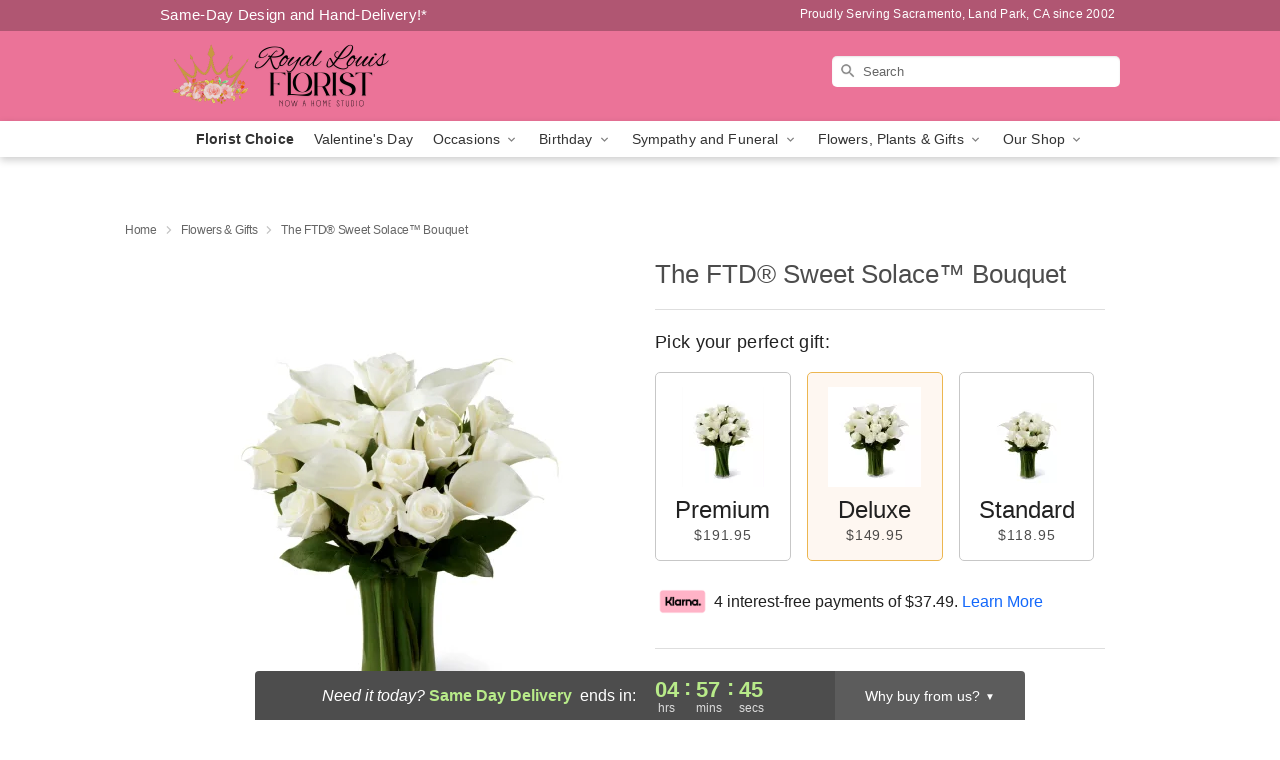

--- FILE ---
content_type: text/html; charset=UTF-8
request_url: https://www.royallouisflorist.com/storefronts/datesClosed?fcplus=0
body_size: 677
content:
{"no_delivery_dates":["2026-01-01","2026-01-03","2026-01-04","2026-01-05","2026-01-10","2026-01-11","2026-01-12","2026-01-15","2026-01-16","2026-01-17","2026-01-18","2026-01-19","2026-01-26","2026-02-02","2026-02-09","2026-02-16","2026-02-23","2026-03-02","2026-03-09","2026-03-16","2026-03-23","2026-03-30","2026-04-06","2026-04-13","2026-04-20","2026-04-27"],"no_pickup_dates":["2026-01-01","2026-01-03","2026-01-04","2026-01-05","2026-01-10","2026-01-11","2026-01-12","2026-01-15","2026-01-16","2026-01-17","2026-01-18","2026-01-19","2026-01-24","2026-01-25","2026-01-26","2026-01-31","2026-02-01","2026-02-02","2026-02-07","2026-02-08","2026-02-09","2026-02-14","2026-02-15","2026-02-16","2026-02-21","2026-02-22","2026-02-23","2026-02-28","2026-03-01","2026-03-02","2026-03-07","2026-03-08","2026-03-09","2026-03-14","2026-03-15","2026-03-16","2026-03-21","2026-03-22","2026-03-23","2026-03-28","2026-03-29","2026-03-30","2026-04-04","2026-04-05","2026-04-06","2026-04-11","2026-04-12","2026-04-13","2026-04-18","2026-04-19","2026-04-20","2026-04-25","2026-04-26","2026-04-27"],"delivery_cutoff_difference":{"y":0,"m":0,"d":0,"h":4,"i":57,"s":47,"f":0.888676,"weekday":0,"weekday_behavior":0,"first_last_day_of":0,"invert":1,"days":0,"special_type":0,"special_amount":0,"have_weekday_relative":0,"have_special_relative":0},"pickup_cutoff_difference":{"y":0,"m":0,"d":0,"h":4,"i":12,"s":47,"f":0.888676,"weekday":0,"weekday_behavior":0,"first_last_day_of":0,"invert":1,"days":0,"special_type":0,"special_amount":0,"have_weekday_relative":0,"have_special_relative":0},"pickup_cutoff":"12:00 PM PDT","delivery_cutoff":"12:45 PM PDT","delivery_today":true,"pickup_today":true,"pickup_disabled":false,"delivery_disabled":false,"delivery_cutoff_diff_next":{"y":0,"m":0,"d":1,"h":2,"i":27,"s":47,"f":0.871307,"weekday":0,"weekday_behavior":0,"first_last_day_of":0,"invert":1,"days":1,"special_type":0,"special_amount":0,"have_weekday_relative":0,"have_special_relative":0},"delivery_next_100hr":true}